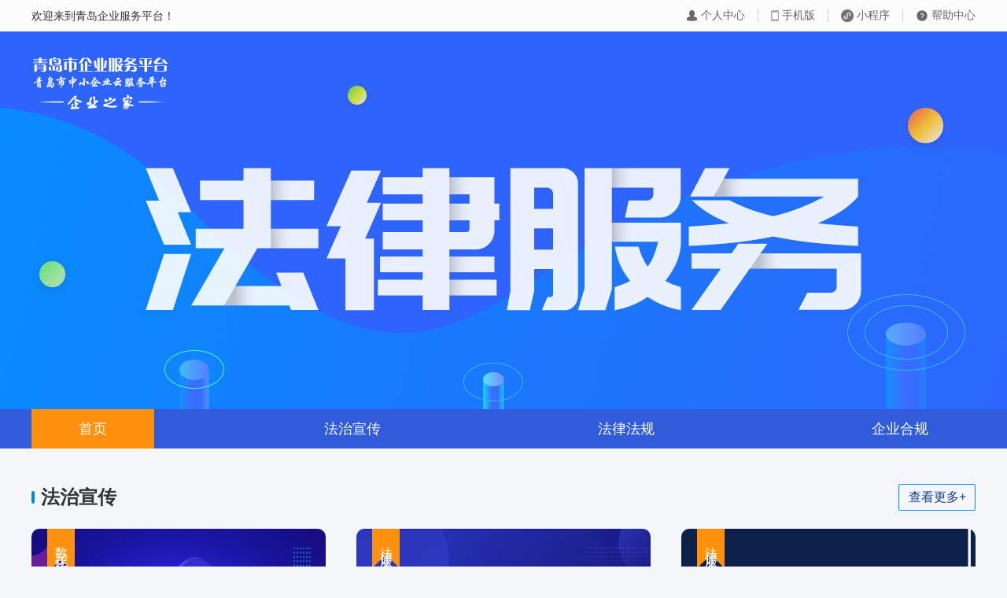

--- FILE ---
content_type: text/html
request_url: https://www.qdmqfw.com/flindex.html
body_size: 4100
content:
<!doctype html>
<html lang="en">

<head>
	<meta charset="UTF-8">
	<meta http-equiv="X-UA-Compatible" content="IE=edge">
	<meta name="viewport" content="width=device-width, initial-scale=1.0">
	<meta http-equiv="Cache-Control" content="no-cache, no-store, must-revalidate">
    <meta http-equiv="Pragma" content="no-cache">
    <meta http-equiv="Expires" content="0">
	<title>法律服务专题_青岛企业通</title>
	<link rel="stylesheet" href="/css/css/falv/css/falv.css">
	<link rel="stylesheet" href="/css/css/falv/css/banner.css">
	<script src="/css/js/jquery.min.js"></script>
</head>

<body class="changdi-page">
	<div class="body-box">
		<div class="header">
			<div class="wrapper">
				<div class="left">
					<div>欢迎来到青岛企业服务平台！</div>
				</div>
				<div class="right">
					<a href="https://www.qdmqfw.com/Web/mine/setting/view" target="_blank">
						<div>
							<img src="https://www.qdmqfw.com/css/css/falv/css/images/user.png" alt="">
							<span>个人中心</span>
						</div>
					</a>
					<i></i>
					<a href="https://m.qdmqfw.com/" target="_blank">
						<div>
							<img src="https://www.qdmqfw.com/css/css/changdi/images/mobile_i.png" alt="">
							<span>手机版</span>
						</div>
					</a>
					<i></i>
					<div class="xcx_hover">
						<img src="/css/css/images/link_i.png" alt="">
						<span>小程序</span>
						<i class="xcx_code">
							<img src="/css/css/images/xcx_code.jpg" alt="">
							<span class="jiantou"></span>
						</i>
					</div>
					<i></i>
					<a href="https://www.qdmqfw.com/download.html" target="_blank">
						<div>
							<img src="/css/css/falv/css/images/help.png" alt="">
							<span>帮助中心</span>
						</div>
					</a>
				</div>
			</div>
		</div>
		<div class="banner">
			<div class="wrapper">
					<a href="https://www.qdmqfw.com/"><img src="/css/css/falv/css/images/s_logo.png" alt=""></a>
			</div>
			<div class="tab">
				<ul>
					<li id="tb_index" class="active"><a href="https://www.qdmqfw.com/flindex.html" style="color:white">首页</a></li>
					<li><a target="_blank" href="https://www.qdmqfw.com/Web/activity?page=1&amp;categoryId=CATE09&amp;city=&amp;activeState=0&amp;timeCode=0&amp;subcategoryId=&amp;chargeState=all" style="color:white">法治宣传</a></li>
					<li id = "tb_fvxj"><a href="https://www.qdmqfw.com/col/col-209/index.html" style="color:white">法律法规</a></li>
					<li id = "tb_qyhg"><a href="https://www.qdmqfw.com/col/col-210/index.html" style="color:white">企业合规</a></li>
				</ul>
				<script>
				    var url = window.location.href;
				    console.log(url)
				    if(url.indexOf("209") > 0){
				        $("#tb_index").removeClass("active");
				        $("#tb_qyhg").removeClass("active");
				        $("#tb_fvxj").addClass("active");
				       
				    }
				    if(url.indexOf("210") > 0){
				         $("#tb_index").removeClass("active");
				        $("#tb_fvxj").removeClass("active");
				        $("#tb_qyhg").addClass("active");
				    }
				</script>
			</div>
		</div>
		
		<div class="propaganda">
			<div class="wrapper">
				<div class="title">
					<div class="left">
						法治宣传
					</div>
					<div class="right"><a target="_blank" href="https://www.qdmqfw.com/Web/activity?page=1&amp;categoryId=CATE09&amp;city=&amp;activeState=0&amp;timeCode=0&amp;subcategoryId=&amp;chargeState=all">查看更多+</a></div>
				</div>
				<div id="content" class="content"></div>
					<script>
                 var player01, player02, player03, player04, player05
                     function gethzservice() {
                        var getUri = 'https://www.qdmqfw.com/Api/web/activityInfos/getPageList?page=1&title=%E4%BC%B4%E4%BC%81%E6%88%90%E9%95%BF%E5%8A%A9%E4%BC%81%E8%B5%8B%E8%83%BD&size=6'
                        var defaultImage = 'https://www.qdmqfw.com/css/css/images/video_deaflut.png'
                        //获取服务
                        $.get(getUri, { size: 6, current: 1 },
                            function (result) {
                                if (result.code == 200) {
                                    var data = result.data.records;
                                    var servicehtml = ''
									for (var i = 0; i < data.length; i++) {
										servicehtml += '<div class="item">'
										servicehtml += '<a href="https://www.qdmqfw.com/Web/activity/detail/'+data[i].guid+'" target="_blank"><div class="item_img"><img src=" '+ (data[i].imageUrl ? data[i].imageUrl : data[i].defaultImageUrl)  +' " alt="">'
										servicehtml += '<div class="img_title">'+ (data[i].imageUrl ?  '' : data[i].title) +'</div>'
										servicehtml += '<div class="tip"><span>'+ (choiseCATE(data[i].categoryId)) + '</span><i></i><u></u></div></div>'
										servicehtml += '<div class="item_title">' + (data[i].title) + '</div></a></div>'
                                    }
                                    $("#content").html(servicehtml)
                                }
                            })
                    }
					var data
					function getCATE() {
                        var getUri2 = 'https://www.qdmqfw.com/Api/web/dictionary/getItemListByCode?dictCode=CATE'
                        $.get(getUri2,
                            function (result) {
                                if (result.code == 200) {
                                    data = result.data;
                                    gethzservice();
                                }
                            })
                    }
					function choiseCATE(code){
						for ( var i = 0; i < data.length; i++){
							if(data[i].itemValue == code){
								return data[i].itemText
							}
						}
					}
				    setTimeout(function () {
                   
						getCATE();
                    }, 100);
                </script>
			</div>
		</div>
				<a href="javascript:void(0)" class="welcome-box">
		    					<img src="https://www.qdmqfw.com/css/css/falv/css/images/welcome_bg.png">
		</a>
		<div class="wrapper">
			<div class="notices">
				<div class="duijie">
					<div class="content">
						<div class="title">
							<span>法律法规</span>
							<a href="https://www.qdmqfw.com/col/col-209/index.html" target="_blank">更多 +</a>
						</div>
					</div>
				    <ul>
	<li>
		<a href="/content/2023-04/06/content_2482733780390907011.html" target="_blank">
			<span>山东省民营经济发展促进条例</span>
			<span>2023-04-06</span>
		</a>
	</li>
	<li>
		<a href="/content/2023-04/06/content_2482733780390906800.html" target="_blank">
			<span>保障中小企业款项支付条例</span>
			<span>2023-04-06</span>
		</a>
	</li>
	<li>
		<a href="/content/2023-04/06/content_2482733780390906720.html" target="_blank">
			<span>中华人民共和国中小企业促进法</span>
			<span>2023-04-06</span>
		</a>
	</li>
	<li>
		<a href="/content/2023-03/10/content_2479676384825313104.html" target="_blank">
			<span>纪念《中华人民共和国中小企业促进法》施行20周年</span>
			<span>2023-01-02</span>
		</a>
	</li>
	<li>
		<a href="/content/2023-03/10/content_2479676384825312949.html" target="_blank">
			<span>习近平署名文章：谱写新时代中国宪法实践新篇章——纪念现行宪法公布施行40周年</span>
			<span>2022-12-21</span>
		</a>
	</li>
	<li>
		<a href="/content/2023-03/10/content_2479676384825312804.html" target="_blank">
			<span>2022年“宪法宣传周”来啦！9张图带你了解宪法~</span>
			<span>2022-12-05</span>
		</a>
	</li>
	<li>
		<a href="/content/2023-03/10/content_2479676384825313283.html" target="_blank">
			<span>美好生活•民法典相伴 《中华人民共和国民法典》颁布两周年</span>
			<span>2022-05-24</span>
		</a>
	</li>
</ul>
				</div>
				<div class="zhengce">
					<div class="content">
						<div class="title">
							<span>企业合规</span>
							<a href="https://www.qdmqfw.com/col/col-210/index.html" target="_blank">更多 +</a>
						</div>
					</div>
					<ul>
	<li>
		<a href="/content/2023-03/06/content_2479676384789659684.html" target="_blank">
			<span>中共青岛市委全面依法治市委员会办公室关于印发《关于加快推进企业合规工作的指导意见》的通知</span>
			<span>2023-03-06</span>
		</a>
	</li>
	<li>
		<a href="/content/2023-03/06/content_2479676384788615155.html" target="_blank">
			<span>企业刑事合规工作指引</span>
			<span>2023-03-06</span>
		</a>
	</li>
	<li>
		<a href="/content/2023-03/06/content_2479676384788615094.html" target="_blank">
			<span>青岛市企业安全生产事故应对管理工作指引</span>
			<span>2023-03-06</span>
		</a>
	</li>
	<li>
		<a href="/content/2023-03/06/content_2479676384788615003.html" target="_blank">
			<span>企业数据合规工作指引</span>
			<span>2023-03-06</span>
		</a>
	</li>
	<li>
		<a href="/content/2023-03/06/content_2479676384788613556.html" target="_blank">
			<span>企业劳动人事合规工作指引</span>
			<span>2023-03-06</span>
		</a>
	</li>
	<li>
		<a href="/content/2023-03/06/content_2479676384788613122.html" target="_blank">
			<span>企业合同起草审查工作指引</span>
			<span>2023-03-06</span>
		</a>
	</li>
</ul>
				</div>
			</div>
		</div>
	</div>
		<div class="footrtbar">
		<div class="wrapper">
			<div class="linkfd">
				<span>友情链接：</span>
				<select onchange="window.open(this.value)" name="--省政府及相关部门--">
					<option selected="selected">省政府及相关部门</option>
					<option value="http://fgw.shandong.gov.cn/">山东省发展和改革委员会</option>
					<option value="http://www.sdstc.gov.cn/">山东省科学技术厅</option>
					<option value="http://gxt.shandong.gov.cn/">山东省工业和信息化厅</option>
					<option value="http://czt.shandong.gov.cn/">山东省财政厅</option>
					<option value="http://hrss.shandong.gov.cn/">山东省人力资源和社会保障厅</option>
					<option value="http://commerce.shandong.gov.cn/">山东省商务厅</option>
					<option value="http://amr.shandong.gov.cn/">山东省市场监督管理局</option>
					<option value="http://tjj.shandong.gov.cn/">山东省统计局</option>
					<option value="http://dfjrjgj.shandong.gov.cn/">山东省地方金融监督管理局</option>
				</select>
				<select onchange="window.open(this.value)" name="--市政府及相关部门--">
					<option selected="selected">市政府及相关部门</option>
					<option value="http://dpc.qingdao.gov.cn">青岛市发展和改革委员会</option>
					<option value="http://qdstc.qingdao.gov.cn">青岛市科学技术局</option>
					<option value="http://gxj.qingdao.gov.cn/n28356049/index.html">青岛市工业和信息化局</option>
					<option value="http://qdcz.qingdao.gov.cn">青岛市财政局</option>
					<option value="http://hrss.qingdao.gov.cn/n28356070/index.html">青岛市人力资源和社会保障局</option>
					<option value="http://bofcom.qingdao.gov.cn">青岛市商务局</option>
					<option value="http://amr.qingdao.gov.cn/n28356084/index.html">青岛市市场监督管理局</option>
					<option value="http://qdtj.qingdao.gov.cn/n28356045/index.html">青岛市统计局</option>
					<option value="http://jrb.qingdao.gov.cn/n26118648/index.html">青岛市地方金融监督管理局</option>
					<option value="http://www.qingdao.gov.cn/n172/#">青岛市大数据发展管理局</option>
					<option value="http://qdsxzspfwj.qingdao.gov.cn/n28356032/index.html">青岛市行政审批服务局</option>
					<option value="http://myj.qingdao.gov.cn">青岛市民营经济发展局</option>
				</select>
				<select onchange="window.open(this.value)" name="--各地中小企业网--">
					<option selected="selected">各地中小企业网</option>
					<option value="http://sme.miit.gov.cn">总网</option>
					<option value="http://www.smebj.cn">北京</option>
					<option value="http://www.smetj.com">天津</option>
					<option value="http://gxt.hebei.gov.cn/hbgyhxxht/index/index.html">河北</option>
					<option value="http://xqyj.shanxi.gov.cn/v2/html/index.html">山西</option>
					<option value="http://www.hnqyfw.com">河南</option>
					<option value="http://www.nmgsme.cn">内蒙</option>
					<option value="http://www.jlsmejl.com">吉林</option>
					<option value="http://www.ssme.sh.gov.cn">上海</option>
					<option value="http://www.jssme.org.cn">江苏</option>
					<option value="http://sme.zj.gov.cn">浙江</option>
					<option value="http://www.ahcycx.com">安徽</option>
					<option value="http://www.fujiansme.com">福建</option>
					<option value="http://www.smesd.com.cn">山东</option>
					<option value="http://www.hbsme.com.cn">湖北</option>
					<option value="http://www.smehn.cn">湖南</option>
					<option
						value="http://www.968115.cn/cms/show.action?code=publish_402880f960203c600160e991685f087e&siteid=100001">
						广东</option>
					<option value="http://www.heymai.cn">海南</option>
					<option value="https://www.smegx.com.cn">广西</option>
					<option value="http://www.cqsme.cn/">重庆</option>
					<option value="http://www.ynsmes.cn">云南</option>
					<option value="http://www.smesc.cn">四川</option>
					<option value="http://sme.gxt.guizhou.gov.cn">贵州</option>
					<option value="http://www.sxsme.com">陕西</option>
					<option value="http://www.qh.gov.cn">青海</option>
					<option value="https://www.smenx.com.cn/index.shtml">宁夏</option>
					<option value="http://www.qdmqfw.com">青岛</option>
					<option value="http://www.smehrb.com.cn/index.html">哈尔滨</option>
					<option value="http://zxqyj.sz.gov.cn">深圳</option>
					<option value="http://www.xmsme.com">厦门</option>
					<option value="http://www.whsme.net.cn">武汉</option>
					<option value="http://www.smehf.com">合肥</option>
					<option value="http://www.xjidi.org.cn">新疆</option>
					<option value="http://jxw.shenyang.gov.cn">沈阳</option>
					<option value="http://zxqy.liuzhou.gov.cn">柳州</option>
					<option value="http://www.gs96871.com">兰州</option>
					<option value="http://www.hksme.hk">香港</option>
					<option value="http://www.smes-macao.com">澳门</option>
				</select>
			</div>
			<div class="txt">
				<p>
					本网站为服务于中小企业的公益性政府网站因部分文章来源于网络，如有侵权，请来邮来电告知，本站将立即改正。
				</p>
				<p>
					<span>指导单位：工业和信息化部中小企业局</span>
					<span>主管单位：青岛市民营经济发展局</span>
				</p>
				<p>
					<span>承办单位：青岛市中小企业公共服务中心</span>
					<span>技术支持：山东亚微软件有限公司</span>
				</p>
				<p>
					ICP备案：鲁ICP备08100199号-2 Copyright 2013 青岛市中小企业公共服务中心.All Rights Reserved.
				</p>
			</div>
		</div>
	</div>
</body></html>

--- FILE ---
content_type: text/css
request_url: https://www.qdmqfw.com/css/css/falv/css/falv.css
body_size: 2145
content:
html,
body,
div,
span,
applet,
object,
h1,
h2,
h3,
h4,
h5,
h6,
p,
blockquote,
pre,
a,
abbr,
acronym,
address,
big,
cite,
code,
del,
dfn,
em,
img,
ins,
kbd,
q,
s,
samp,
small,
strike,
strong,
sub,
sup,
tt,
var,
b,
u,
i,
center,
dl,
dt,
dd,
ol,
ul,
li,
fieldset,
form,
label,
legend,
table,
caption,
tbody,
tfoot,
thead,
tr,
th,
td,
article,
aside,
canvas,
details,
embed,
figure,
figcaption,
footer,
header,
hgroup,
menu,
nav,
output,
ruby,
section,
summary,
time,
mark,
audio,
video {
	margin: 0;
	padding: 0;
	border: 0;
	font-size: 100%;
	font: inherit;
	font-weight: normal;
	vertical-align: baseline;
}

article,
aside,
details,
figcaption,
figure,
footer,
header,
hgroup,
menu,
nav,
section {
	display: block;
}

ol,
ul,
li {
	list-style: none;
}

blockquote,
q {
	quotes: none;
}

blockquote:before,
blockquote:after,
q:before,
q:after {
	content: '';
	content: none;
}

table {
	border-collapse: collapse;
	border-spacing: 0;
}

th,
td {
	vertical-align: middle;
}

/* custom */
a {
	outline: none;
	color: #16418a;
	text-decoration: none;
	-webkit-backface-visibility: hidden;
}

a:focus {
	outline: none;
}

input:focus,
select:focus,
textarea:focus {
	outline: -webkit-focus-ring-color auto 0;
}

/* 公用样式 */
body {
	font-size: 14px;
	color: #333;
	font-family: Arial, Helvetica, sans-serif;
	padding: 0;
	margin: 0;
	background-color: #F4F6FA;
}

.wrapper {
	width: 1200px;
	margin: 0 auto;
}

.introduction {
	background: #FFFFFF;
}
.introduction .wrapper{
	padding-bottom: 50px;
}
.introduction .title{
	display: flex;
	justify-content: center;
	align-items: center;
	padding-top: 40px;
}
.introduction .text{
	text-align: center;
	font-size: 28px;
	color: #333333;
	font-weight: bold;
}

.introduction .line{
	position: relative;
	margin: 0 16px;
	width: 177px;
	height: 2px;
	background: rgba(1, 66, 149, 0.6);
}
.introduction .line i{
	position: absolute;
	top: calc(50% - 4px);
	width: 8px;
	height: 8px;
	border-radius: 50%;
	background: #014295;
}
.introduction .wrapper .content{
	font-size: 18px;
	color: #555555;
	margin: 20px 16px 0;
	text-indent: 36px;
	line-height: 36px;
}
.introduction .wrapper .content .txt{
	text-indent: 36px;
}

.propaganda{
	margin-top: 42px;
}
.propaganda .wrapper .title{
	height: 40px;
	display: flex;
	justify-content: space-between;
	align-items: center;
}
.propaganda .wrapper .title .left{
	font-size: 24px;
	line-height: 40px;
	font-weight: bold;
	display: flex;
	justify-content: center;
	align-items: center;
}
.propaganda .wrapper .title .left::before{
	content: '';
	width: 4px;
	height: 16px;
	margin-right: 8px;
	background: #038CDE;
	border-radius: 3px;
}

.propaganda .wrapper .title .right{
	width: 96px;
	height: 32px;
	border: 1px solid #038CDE;
	border-radius: 2px;
	display: flex;
	justify-content: center;
	align-items: center;
	color: #038CDE;
	font-size: 16px;
	cursor: pointer;
}
.propaganda .wrapper .content{
	margin-top: 20px;
	margin-bottom: 40px;
	display: flex;
	flex-wrap: wrap;
}
.propaganda .wrapper .content .item{
	width: 374px;
	height: 332px;
	margin-right: 39px;
	margin-bottom: 20px;
}
.propaganda .wrapper .content .item:nth-child(3n + 3){
	margin-right: 0 !important;
}
.propaganda .wrapper .content .item_img{
	position: relative;
	width: 374px;
	height: 250px;
}
.propaganda .wrapper .content .item_img img{
	width: 374px;
	height: 250px;
	border-radius: 10px;
}

.propaganda .wrapper .content .item_img .tip{
	position: absolute;
	top: 0;
	left: 20px;
	width: 35px;
	/* height: 110px; */
	padding: 10px 0 0px;
	/* background-image: url('https://www.qdmqfw.com/css/css/falv/css/images/juxing_origin.png.png'); */
	/* background-repeat: no-repeat; */
	background-color: #FF910F;
	color: #FFFFFF;
	font-size: 16px;
	writing-mode: tb-rl;
	text-align: center;
    display:flex;
    flex-direction:column; 
    justify-content:center;
	letter-spacing: 6px;
}
.propaganda .wrapper .content .item_img .tip span{
	position: relative;
	z-index: 2;
}
.propaganda .wrapper .content .item_img .tip i{
	position: absolute;
	z-index: 0;
	bottom: -11px;
	left: -13px;
	width: 0px;
	height: 0px;
	transform:rotateZ(45deg);
	border-top: 13px solid #FF910F;
	border-right: 13px solid #FF910F;
	border-bottom: 13px solid transparent;
	border-left: 13px solid transparent;
	border-radius: 4px;
}
.propaganda .wrapper .content .item_img .tip u{
	position: absolute;
	z-index: 0;
	bottom: -11px;
	right: -13px;
	width: 0px;
	height: 0px;
	transform:rotateZ(-135deg);
	border-top: 13px solid #FF910F;
	border-right: 13px solid #FF910F;
	border-bottom: 13px solid transparent;
	border-left: 13px solid transparent;
	border-radius: 4px;
}
.propaganda .wrapper .content .item_img .img_title{
	position: absolute;
	top: 92px;
	width: 278px;
	left: calc(50% - 139px);
	color: #FFFFFF;
	font-size: 18px;
	line-height: 32px;
	text-indent: 14px;	
}

.propaganda .wrapper .content .item_title{
	margin-top: 20px;
	height: 62px;
	font-size: 18px;
	padding: 0 12px;
	color: #333333;
	line-height: 31px;
	text-align: center;
	display:-webkit-box;
	overflow: hidden;
	text-overflow: ellipsis;
	-webkit-box-orient:vertical;
	-webkit-line-clamp:2;
}

.body-box .welcome-box {
	display: block;
	width: 100%;
	height: 260px;
	margin-bottom: 50px;
	
	/* background-color: #283954; */
}

.body-box .welcome-box img {
	width: 100%;
	height: 260px;
	/* object-fit: contain; */
	object-fit: cover;
}

.body-box .wrapper .notices {
	display: flex;
	align-items: center;
	justify-content: space-between;
	margin-bottom: 52px;
}

.body-box .wrapper .notices .duijie,
.body-box .wrapper .notices .zhengce {
	width: 580px;
	height: 440px;
	background: #FFFFFF;
	box-shadow: 0px 0px 12px 0px rgba(0, 0, 0, 0.12);
}

.body-box .wrapper .notices .duijie .content {
	width: 100%;
	height: 120px;
	background: url(https://www.qdmqfw.com/css/css/falv/css/images/xuqiuduijie_bg.png) no-repeat;
	background-size: 100% auto;
	padding: 29px 20px 29px;
	box-sizing: border-box;
}

.body-box .wrapper .notices .content .title {
	display: flex;
	align-items: center;
	justify-content: space-between;
}

.body-box .wrapper .notices .content .title span {
	font-size: 30px;
	line-height: 62px;
	color: #FFFFFF;
	font-weight: bold;
}

.body-box .wrapper .notices .content .title a {
	font-size: 16px;
	line-height: 39px;
	color: #FFFFFF;
}

.body-box .wrapper .notices ul {
	margin: 0;
	padding: 16px;
}

.body-box .wrapper .notices ul li {
	margin-bottom: 15px;
}

.body-box .wrapper .notices ul li a {
	display: flex;
	align-items: center;
	justify-content: space-between;
	color: #333333;
}

.body-box .wrapper .notices ul li:last-child {
	margin: 0;
}

.body-box .wrapper .notices ul li span:first-child {
	font-size: 18px;
	line-height: 22px;
	width: 430px;
	overflow: hidden;
	text-overflow: ellipsis;
	white-space: nowrap;
	color: #555555;
}

.body-box .wrapper .notices ul li span:last-child {
	color: #999999;
	font-size: 16px;
}

.body-box .wrapper .notices .zhengce .content {
	width: 100%;
	height: 120px;
	background: url(https://www.qdmqfw.com/css/css/falv/css/images/yuanquzhengce_bg.png) no-repeat;
	background-size: 100% auto;
	padding: 29px 20px 29px;
	box-sizing: border-box;
}

.footrtbar {
	width: 100%;
	background-color: #484848;
	text-align: center;
	padding: 20px 0;
	font-size: 14px;
	color: #FFF;
}

.footrtbar .linkfd {
	display: flex;
	align-items: center;
	justify-content: center;
	padding: 20px 0;
}

.footrtbar .linkfd select {
	border: 1px solid #eee;
	border-radius: 3px;
	height: 28px;
	line-height: 26px;
	margin: 0 5px;
}

.footrtbar .txt p {
	margin: 0;
	line-height: 30px;
}

.footrtbar .txt p span {
	display: inline-block;
	margin: 0 20px;
}

--- FILE ---
content_type: text/css
request_url: https://www.qdmqfw.com/css/css/falv/css/banner.css
body_size: 721
content:
.header {
	background-color: #FCFCFC;
}

.header .wrapper {
	height: 40px;
	display: flex;
	justify-content: space-between;
	align-items: center;
}

.header .left {
	line-height: 22px;
	display: flex;
	align-items: center;
}

.header .left img {
	width: 16px;
	height: 16px;
	margin-left: 16px;
	margin-right: 6px;
}

.header .right {
	display: flex;
	justify-content: center;
	align-items: center;
}

.header .right >i {
	margin: 0 16px;
	height: 16px;
	width: 1px;
	background-color: #666666;
	opacity: 0.3;
}

.header .right div {
	display: flex;
	align-items: center;
	cursor: pointer;
	color: #666666;
	position: relative;
}

.header .right div .xcx_code{
	display: none;
	position: absolute;
	z-index: 2;
	top: 40px;
	left: calc(50% - 60px);
	width: 120px;
	height: 120px;
	padding: 10px;
	background: #ffffff;
	border-radius: 5px;
	border: 1px solid #eee;
    box-shadow: 0 5px 15px rgb(0 0 0 / 10%);
}
.header .right .xcx_hover:hover .xcx_code{
	display: block;
}
.header .right div .xcx_code .jiantou{
	width: 0px;
    height: 0px;
    border-bottom: 10px solid #FFFFFF;
    border-left: 10px solid transparent;
    border-right: 10px solid transparent;
    position: absolute;
    top: -10px;
    padding: 0;
    left: 65px;
}
.header .right div .xcx_code img{
	width: 120px;
	height: 120px;
}
.header .right div img {
	margin-right: 4px;
}

.banner {
	position: relative;
	background-image: url('https://www.qdmqfw.com/css/css/falv/css/images/banner.png');
	background-position: center center;
	background-repeat: no-repeat;
	background-color: #2F64FC;
	height: 530px;
}

.banner .wrapper img {
	margin-top: 30px;
}

.banner .tab {
	width: 100%;
	position: absolute;
	bottom: 0;
	background: #305CD9;
}

.banner .tab ul {
	width: 1200px;
	margin: 0 auto;
	height: 50px;
	display: flex;
	justify-content: space-between;
	align-items: center;
}

.banner .tab ul li {
	padding: 0 60px;
	height: 50px;
	display: flex;
	align-items: center;
	justify-content: center;
	color: #FFFFFF;
	cursor: pointer;
	font-size: 18px;
}

.banner .tab ul .active{
	background: #FF910F;
}